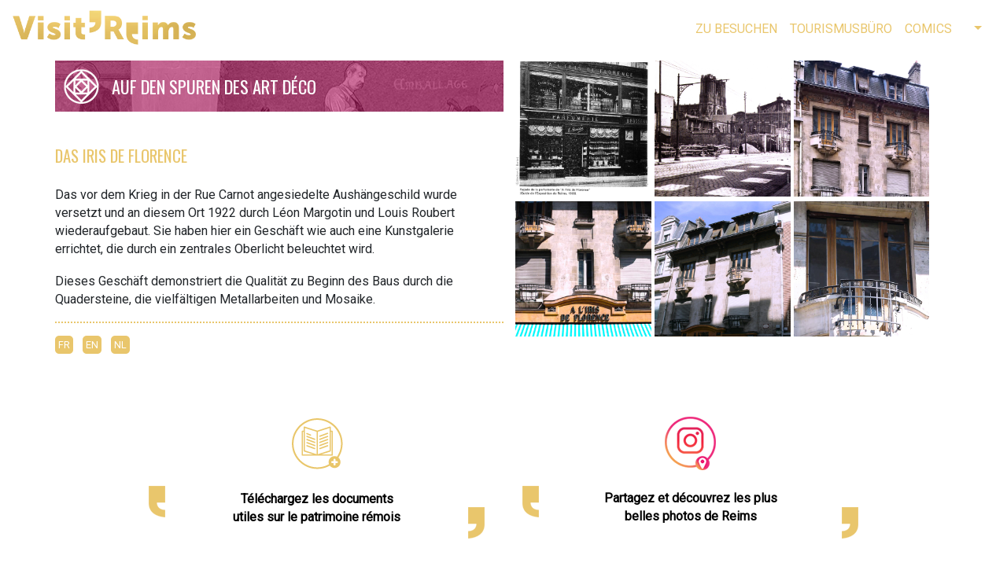

--- FILE ---
content_type: text/html; charset=utf-8
request_url: https://visit.reims.fr/accueil/zu-besuchen/auf-den-spuren-des-art-deco/das-iris-de-florence
body_size: 4638
content:
<!DOCTYPE html>
<html lang="en-US">
<head>

<meta charset="utf-8">
<!-- 
	This website is powered by TYPO3 - inspiring people to share!
	TYPO3 is a free open source Content Management Framework initially created by Kasper Skaarhoj and licensed under GNU/GPL.
	TYPO3 is copyright 1998-2026 of Kasper Skaarhoj. Extensions are copyright of their respective owners.
	Information and contribution at https://typo3.org/
-->

<base href="https://visit.reims.fr/">

<title>Visit Reims</title>
<meta name="generator" content="TYPO3 CMS" />
<meta name="description" content="Visit'Reims, &quot;Auf den Spuren des Art déco&quot;. Das Iris de Florence." />
<meta name="twitter:card" content="summary" />
<meta name="abstract" content="Visit'Reims, &quot;Auf den Spuren des Art déco&quot;. Das Iris de Florence." />









<meta name="viewport" content="width=device-width, initial-scale=1.0, maximum-scale=1.0">
  <meta name="theme-color" content="#333333">
  <meta name="description" content="Découvrez les parcours touristiques au coeur de la Ville de Reims">
  <meta name="author" content="Ville de Reims">
  <meta name="copyright" content="Ville de Reims, direction de la communication">  <link rel="icon" type="image/x-icon" href="/fileadmin/templates/visit/favicon.ico" />
  <link rel="icon" type="image/png" href="/fileadmin/templates/visit/favicon.png" />
  <link rel="stylesheet" href="https://stackpath.bootstrapcdn.com/bootstrap/4.3.1/css/bootstrap.min.css" integrity="sha384-ggOyR0iXCbMQv3Xipma34MD+dH/1fQ784/j6cY/iJTQUOhcWr7x9JvoRxT2MZw1T" crossorigin="anonymous">
  <link href="https://fonts.googleapis.com/css?family=Roboto|Oswald&display=swap" rel="stylesheet"/>
  <link href="/fileadmin/templates/visit/css/quartiers.css" rel="stylesheet" />
<link href="/fileadmin/templates/visit/css/styles.css" rel="stylesheet" />


<link rel="stylesheet" href="/fileadmin/templates/visit/fancybox-2.1.7/source/jquery.fancybox.css" type="text/css">
<link rel="stylesheet" href="/fileadmin/templates/visit/fancybox-2.1.7/source/helpers/jquery.fancybox-buttons.css">
<link rel="stylesheet" href="/fileadmin/templates/visit/fancybox-2.1.7/source/helpers/jquery.fancybox-thumbs.css">
  <!-- Matomo -->
<script>
 var _paq = window._paq = window._paq || [];
 /* tracker methods like "setCustomDimension" should be called before
"trackPageView" */
 _paq.push(['trackPageView']);
 _paq.push(['enableLinkTracking']);
 (function() {
 var u="https://matomo.eolas-services.com/";
 _paq.push(['setTrackerUrl', u+'matomo.php']);
 _paq.push(['setSiteId', '184']);
 var d=document, g=d.createElement('script'),
s=d.getElementsByTagName('script')[0];
 g.async=true; g.src=u+'matomo.js'; s.parentNode.insertBefore(g,s);
 })();
</script>
<!-- End Matomo Code -->


   <!-- Optional JavaScript -->
    <!-- jQuery first, then Popper.js, then Bootstrap JS -->
<script src="https://code.jquery.com/jquery-3.3.1.slim.min.js" integrity="sha384-q8i/X+965DzO0rT7abK41JStQIAqVgRVzpbzo5smXKp4YfRvH+8abtTE1Pi6jizo" crossorigin="anonymous"></script>
<script src="https://cdnjs.cloudflare.com/ajax/libs/popper.js/1.14.7/umd/popper.min.js" integrity="sha384-UO2eT0CpHqdSJQ6hJty5KVphtPhzWj9WO1clHTMGa3JDZwrnQq4sF86dIHNDz0W1" crossorigin="anonymous"></script>
<script src="https://stackpath.bootstrapcdn.com/bootstrap/4.3.1/js/bootstrap.min.js" integrity="sha384-JjSmVgyd0p3pXB1rRibZUAYoIIy6OrQ6VrjIEaFf/nJGzIxFDsf4x0xIM+B07jRM" crossorigin="anonymous"></script>
    <script src="https://kit.fontawesome.com/cd90a03bb9.js"></script>
    
   
    <title>Das Iris de Florence</title>
<link rel="canonical" href="https://visit.reims.fr/accueil/zu-besuchen/auf-den-spuren-des-art-deco/das-iris-de-florence"/>
</head>
<body>


<header classe="container-fluid">
    <nav class="navbar navbar-expand-lg fixed-top">
        <a class="navbar-brand" href="/accueil-1">
            <img src="/fileadmin/templates/visit/img/logo.png" alt="logo Visit Reims"/>
        </a>

        <button class="navbar-toggler" type="button" data-toggle="collapse" data-target="#navbarNav"
                aria-controls="navbarNav" aria-expanded="false" aria-label="Toggle navigation">
            <i class="fas fa-bars"></i>
        </button>

        <div class="collapse navbar-collapse justify-content-end" id="navbarNav">
            <ul class="navbar-nav"><li class="nav-item"><a href="/accueil/zu-besuchen" class="nav-link">Zu besuchen</a></li><li class="nav-item"><a href="https://www.deutschland.reims-tourisme.com" target="_blank" class="nav-link">Tourismusbüro</a></li><li class="nav-item"><a href="/accueil/comics-1" class="nav-link">Comics</a></li></ul>
        </div>

        <div class="nav-item dropdown" id="languageMenu">
    <a class="nav-link dropdown-toggle" href="#" role="button" id="languageMenuDropdown"
       data-toggle="dropdown" aria-haspopup="true" aria-expanded="false">
        <i class="fas fa-globe lang"></i>
    </a>
    <div class="dropdown-menu" aria-labelledby="languageMenuDropdown">
        
            
                <a class="dropdown-item" href="/">fr</a>
            
        
            
                <a class="dropdown-item" href="/accueil">en</a>
            
        
            
        
            
                <a class="dropdown-item" href="/accueil-2">nl</a>
            
        
    </div>
</div>
    </nav>
</header>

<main role="main" id="main">
    <div id="global">
        
  <div id="monument" class="container">
  <div class="row">


         <div class="col-sm-6">
             
             
        
<div class="row align-items-center bandeau" style="background:url('fileadmin/templates/visit/img/bandeau-art-deco.jpg') no-repeat; padding: 2%"><img src="https://visit.reims.fr/fileadmin/templates/visit/img/picto-art-deco.png" class="img-fluid" alt=""/><h2>Auf den Spuren des Art déco</h2></div>
        <div class="row"><h3>Das Iris de Florence</h3></div>
      
        <div class="row liens">
          
    

            <div id="c58143" class="frame frame-default frame-type-textpic frame-layout-0">
                
                
                    



                
                

    
        

    



    


                

    <div class="ce-textpic ce-center ce-above">
        
            



        

        
                <div class="ce-bodytext">
                    
                    <p>Das vor dem Krieg in der Rue Carnot angesiedelte Aushängeschild wurde versetzt und an diesem Ort 1922 durch Léon Margotin und Louis Roubert wiederaufgebaut. Sie haben hier ein Geschäft wie auch eine Kunstgalerie errichtet, die durch ein zentrales Oberlicht beleuchtet wird.</p>
<p>Dieses Geschäft demonstriert die Qualität zu Beginn des Baus durch die Quadersteine, die vielfältigen Metallarbeiten und Mosaike.</p>
<hr>
                </div>
            

        
    </div>


                
                    



                
                
                    



                
            </div>

        


    

            <div id="c117921" class="frame frame-default frame-type-html frame-layout-0">
                
                
                    



                
                
                

    <div class="row marginbottom">
  <div class="col-4 nopadding">
<a class="btnlangue" href="https://visit.reims.fr/parcours-dans-la-ville/sur-les-pas-de-lart-deco/iris-de-florence">FR</a>
  </div>

<div class="col-4 nopadding">
<a class="btnlangue" href="https://visit.reims.fr/accueil/visit/in-the-footsteps-of-art-deco/iris-de-florence-shop">EN</a>
    </div>
  
  <div class="col-4 nopadding">
<a class="btnlangue" href="https://visit.reims.fr/accueil-2/bezoeken/in-de-voetsporen-van-de-art-deco/liris-de-florence">NL</a>
    </div>
  
  </div>




                
                    



                
                
                    



                
            </div>

        


        </div>
    
      </div>
    
    
      <div id="diaporama" class="col-sm-6">
       
    
      <a class="fancybox" rel="group" href="https://visit.reims.fr/fileadmin//templates/visit/img/02_parcours_artdeco/10_Iris_de__Florence/10_FLORENCE_image04.jpg" title="Fassade 1903.">
          <img src="https://visit.reims.fr/fileadmin//templates/visit/img/02_parcours_artdeco/10_Iris_de__Florence/10_FLORENCE_image04.jpg" class="img-fluid" alt="Fassade 1903." /></a>
      
      <a class="fancybox" rel="group" href="https://visit.reims.fr/fileadmin//templates/visit/img/02_parcours_artdeco/10_Iris_de__Florence/10_FLORENCE_image01.jpg" title="Wiederaufbau des Geschäfts im Jahr 1922. © Collection SAVR">
          <img src="https://visit.reims.fr/fileadmin//templates/visit/img/02_parcours_artdeco/10_Iris_de__Florence/10_FLORENCE_image01.jpg" class="img-fluid" alt="Wiederaufbau des Geschäfts im Jahr 1922. © Collection SAVR" /></a>
      
      <a class="fancybox" rel="group" href="https://visit.reims.fr/fileadmin//templates/visit/img/02_parcours_artdeco/10_Iris_de__Florence/10_FLORENCE_image05.jpg" title="Details der Fassade. © Stadt Reims ">
          <img src="https://visit.reims.fr/fileadmin//templates/visit/img/02_parcours_artdeco/10_Iris_de__Florence/10_FLORENCE_image05.jpg" class="img-fluid" alt="Details der Fassade. © Stadt Reims " /></a>
      
      <a class="fancybox" rel="group" href="https://visit.reims.fr/fileadmin//templates/visit/img/02_parcours_artdeco/10_Iris_de__Florence/10_FLORENCE_image02.jpg" title="Details der Fassade. © Stadt Reims ">
          <img src="https://visit.reims.fr/fileadmin//templates/visit/img/02_parcours_artdeco/10_Iris_de__Florence/10_FLORENCE_image02.jpg" class="img-fluid" alt="Details der Fassade. © Stadt Reims " /></a>
      
      <a class="fancybox" rel="group" href="https://visit.reims.fr/fileadmin//templates/visit/img/02_parcours_artdeco/10_Iris_de__Florence/10_FLORENCE_image06.jpg" title="Details der Fassade. © Stadt Reims ">
          <img src="https://visit.reims.fr/fileadmin//templates/visit/img/02_parcours_artdeco/10_Iris_de__Florence/10_FLORENCE_image06.jpg" class="img-fluid" alt="Details der Fassade. © Stadt Reims " /></a>
      
      <a class="fancybox" rel="group" href="https://visit.reims.fr/fileadmin//templates/visit/img/02_parcours_artdeco/10_Iris_de__Florence/10_FLORENCE_image03.jpg" title="Details der Fassade. © Stadt Reims ">
          <img src="https://visit.reims.fr/fileadmin//templates/visit/img/02_parcours_artdeco/10_Iris_de__Florence/10_FLORENCE_image03.jpg" class="img-fluid" alt="Details der Fassade. © Stadt Reims " /></a>
      
    </div>
        </div>    
     
  </div>
  
  <!--téléchargement+Instagram-->
        <div class="container margin-top">
    <div id="IG" class="row justify-content-center">
      
      <div id="telecharger" class="col-md-5">
        <a href="https://fr.calameo.com/subscriptions/6476641" target="_blank"><div class="row justify-content-center"><img src="https://visit.reims.fr/fileadmin/templates/visit/img/picto-telechargement.png" class="img-fluid" alt="téléchargement"/></div>
        <div class="row justify-content-center"><img src="https://visit.reims.fr/fileadmin/templates/visit/img/virgule-gauche.png" class="guillemet-gauche img-fluid" alt="guillemet"/><p>Téléchargez les documents utiles sur le patrimoine rémois</p><img src="https://visit.reims.fr/fileadmin/templates/visit/img/virgule-droite.png" class="guillemet-droit img-fluid" alt="guillemet"/></div></a>    
      </div>
      <div id="partager" class="col-md-5">

       <a href="https://www.instagram.com/reimstourisme/" target="_blank"><div class="row justify-content-center"><img src="https://visit.reims.fr/fileadmin/templates/visit/img/picto-IG.png" class="img-fluid" alt="Instagram"/></div>
        <div class="row justify-content-center"><img src="https://visit.reims.fr/fileadmin/templates/visit/img/virgule-gauche.png" class="guillemet-gauche img-fluid" alt="guillemet"/><p>Partagez et découvrez les plus <br>belles photos de Reims</p><img src="https://visit.reims.fr/fileadmin/templates/visit/img/virgule-droite.png" class="guillemet-droit img-fluid" alt="guillemet"/></div></a>    
    
        </div>
            
      </div>
      
      </div><!--fin div IG & téléchargement-->
    
<!--Boutons-->
  <div id="boutonsbas" class="container-fluid">
    <div class="row justify-content-center">
    <a href="https://livemap.getwemap.com/embed.html?emmid=17957&amp;wemapHash=%23%2Fsearch%3Ftags%3Dart-d%25C3%25A9co%4049.2534742%2C4.0362415%2C15.24#/search?tags=art-d%C3%A9co@49.2534742,4.0362415,15.24" target="_blank" class="bouton"><div id="localiser" class="col-sm-3">
      <h4>Localisez les points d'intérêt <i class="fas fa-chevron-right"></i></h4>
      </div></a>
      
     <a href="https://visit.reims.fr/en-bande-dessinee" class="bouton"> <div id="bd" class="col-sm-3">
       <h4>Découvrez l'histoire de Reims en bande dessinée<i class="fas fa-chevron-right"></i></h4>
       </div></a>
      
     <a href="https://visit.reims.fr/id-vizit" class="bouton"> <div id="idvizit" class="col-sm-3">
       <h4>Téléchargez l'application ID Vizit <i class="fas fa-chevron-right"></i></h4>
       </div></a>
    
    </div>
        
    </div><!--fin div boutons-->  
  

  
  

    </div>
</main>

<footer class="container-fluid">
    <div class="row">
        <div class="col-8">
            <a href="https://www.reims-tourisme.com/" target="_blank">Tourismusbüro</a><a href="https://www.reims.fr/mentions-legales" target="_blank">Legal notices [FR]</a>
        </div>
        <div class="col-4">
            <a href="">
                <img src="/fileadmin/templates/visit/img/logo-VDR-GR.png" class="img-fluid" alt="logos ville CU"/>
            </a>
        </div>
    </div>

</footer>


<!-- Optional JavaScript -->
<!-- jQuery first, then Popper.js, then Bootstrap JS -->
<script src="https://visit.reims.fr/fileadmin/templates/visit/assets/jquery-3.5.1.min.js"></script>
<script src="https://cdn.jsdelivr.net/npm/popper.js@1.16.1/dist/umd/popper.min.js"
        integrity="sha384-9/reFTGAW83EW2RDu2S0VKaIzap3H66lZH81PoYlFhbGU+6BZp6G7niu735Sk7lN"
        crossorigin="anonymous"></script>
<script src="https://stackpath.bootstrapcdn.com/bootstrap/4.5.2/js/bootstrap.min.js"
        integrity="sha384-B4gt1jrGC7Jh4AgTPSdUtOBvfO8shuf57BaghqFfPlYxofvL8/KUEfYiJOMMV+rV"
        crossorigin="anonymous"></script>

<script src="https://kit.fontawesome.com/cd90a03bb9.js"></script>


<!--MOSAIQUE-->
<!--<script src="https://unpkg.com/masonry-layout@4/dist/masonry.pkgd.js"></script>-->
<script src="https://visit.reims.fr/fileadmin/templates/visit/mansory/masonry.pkgd.js"></script>


<!--Fancybox-->
<script type="text/javascript" src="https://visit.reims.fr/fileadmin/templates/visit/fancybox-2.1.7/source/jquery.fancybox.pack.js"></script>
<link href="https://visit.reims.fr/fileadmin/templates/visit/fancybox-2.1.7/source/helpers/jquery.fancybox-buttons.css" rel="stylesheet"
      type="text/css"/>
<script type="text/javascript"
        src="https://visit.reims.fr/fileadmin/templates/visit/fancybox-2.1.7/source/helpers/jquery.fancybox-media.js"></script>
<script type="text/javascript"
        src="https://visit.reims.fr/fileadmin/templates/visit/fancybox-2.1.7/source/helpers/jquery.fancybox-thumbs.js"></script>


<script type="text/javascript">
    $(document).ready(function () {
        $(".fancybox").fancybox({
            openEffect: 'none',
            closeEffect: 'none',
            helpers: {
                title: {
                    type: 'outside'
                }
            }
        });
    });

    setTimeout("loadMasonry()", 200);

    function loadMasonry() {
        $('.grid').masonry({
            // set itemSelector so .grid-sizer is not used in layout
            itemSelector: '.grid-item',
            // use element for option
            columnWidth: '.grid-sizer',
            percentPosition: true
        });
    }

</script>




    
    





<script>
    $(document).ready(function () {
        $('.dropdown-toggle').dropdown();
    });
</script>

<script src="https://visit.reims.fr/typo3temp/assets/compressed/merged-e3bac3d0d1501d28dfc5ce34e49b2fe9-50194cab5b7756a100d6658e46725ff1.js?1724767032"></script>


</body>
</html>

--- FILE ---
content_type: text/css; charset=utf-8
request_url: https://visit.reims.fr/fileadmin/templates/visit/css/quartiers.css
body_size: 1811
content:
/* http://meyerweb.com/eric/tools/css/reset/
   v2.0 | 20110126
   License: none (public domain)
*/

html, body, div, span, applet, object, iframe,
h1, h2, h3, h4, h5, h6, p, blockquote, pre,
a, abbr, acronym, address, big, cite, code,
del, dfn, em, img, ins, kbd, q, s, samp,
small, strike, strong, sub, sup, tt, var,
b, u, i, center,
dl, dt, dd, ol, ul, li,
fieldset, form, label, legend,
table, caption, tbody, tfoot, thead, tr, th, td,
article, aside, canvas, details, embed,
figure, figcaption, footer, header, hgroup,
menu, nav, output, ruby, section, summary,
time, mark, audio, video {
  margin: 0;
  padding: 0;
  border: 0;
  font-size: 100%;
  font: inherit;
  vertical-align: baseline;
}
/* HTML5 display-role reset for older browsers */
article, aside, details, figcaption, figure,
footer, header, hgroup, menu, nav, section {
  display: block;
}
body {
  line-height: 1;
}
ol, ul {
  list-style: none;
}
blockquote, q {
  quotes: none;
}
blockquote:before, blockquote:after,
q:before, q:after {
  content: '';
  content: none;
}
table {
  border-collapse: collapse;
  border-spacing: 0;
}

/*-------------------------------------------------------------------------------------------------------------------
GABARIT QUARTIERS - GENERAL SETTINGS
----------------------------------------------------------------------------------------------------------------------*/

h1, h2, h3, h4 {
  font-family: 'Oswald', sans-serif;
}

h2 {
  text-transform: uppercase;
  color:white;
  font-size: 1.4rem;
}

h3 {
  text-transform: uppercase;
 color: #e9c66c;
  font-size:1.2rem;
   padding-top: 0.9em;
    padding-bottom: 0.9em;
}

p, a, li {
  font-family: 'Roboto', sans-serif;
  line-height: 22px;
}

a {
color: #e9c66c;
 text-transform: uppercase;
}

a:hover {
  color: #807672;
  text-decoration: none;
  -webkit-transition: all 1s ease;
-moz-transition: all 1s ease;
-ms-transition: all 1s ease;
-o-transition: all 1s ease;
transition: all 1s ease;
}

.black {
  background-color: black;
}

.bold {
  font-weight:300;
  }

.small {
  font-size: 0.9em;
  }

/*------------------------------------------------------------------------------------------------------------------------------
PAGES QUARTIERS
----------------------------------------------------------------------------------------------------------------------------------*/

#quartier {
  margin: 5% auto 3%;
 padding: 1em 2em 1em 2em;
}

#quartier h2 {
  margin-left:3%;
}

#quartier p {
      margin-bottom: 3%;
  margin-top: 2%;
  text-align: justify;
}

#quartier ul {
    list-style: disc;
  margin: 1% 0 4% 6%;
}

#quartier li {
    margin-bottom:1%;
}

/*-----------------------------------------------------------------------------------------------------------------------------------
MANSORY PHOTOS
------------------------------------------------------------------------------------------------------------------------------------------*/

.grid-sizer,
.grid-item {
  width: 30%;
margin:0.6em;}

.photos {
  margin-left: 1em;
}

.photos img {
  /* Just in case there are inline attributes */
  width: 100% !important;
  height: auto !important;
}

.photos a{
  -webkit-transition: all 0.07s ease-in-out;
-moz-transition: all 0.07s ease-in-out;
-ms-transition: all 0.07s ease-in-out;
-o-transition: all 0.07s ease-in-out;
transition: all 0.07s ease-in-out;
}

.photos a:hover {
  text-decoration:none;
-webkit-transition: all 0.07s ease-in-out;
-moz-transition: all 0.07s ease-in-out;
-ms-transition: all 0.07s ease-in-out;
-o-transition: all 0.07s ease-in-out;
transition: all 0.07s ease-in-out;
  opacity:0.7;
}

.caption {
  text-align:center;
  color:#ffffff;
  padding:0.8em;
      font-size: 0.9em;
background-color: #e9c66c;
  margin-bottom:1.5em;
}


/* -----RESPONSIVE----- */

@media (max-width: 1024px) {
  
/*mise en forme automatique*/  
  * {
    box-sizing: border-box;
  }
  
  /* passer body (et tous les éléments de largeur fixe) en largeur automatique */

  body {
    width: auto;
    margin: 0;
    padding: 0;
  }
  
  /* fixer une largeur maximale de 100% aux éléments potentiellement problématiques */

  img,
  table,
  td,
  blockquote,
  code,
  pre,
  textarea,
  input,
  iframe,
  object,
  embed,
  video {
    max-width: 100%;
  }
  
  /* conserver le ratio des images */

  img {
    height: auto;
  }
  
  /* gestion des mots longs */

  textarea,
  table,
  td,
  th,
  code,
  pre,
  samp {
    -webkit-hyphens: auto; /* césure propre */
    -moz-hyphens: auto;
    hyphens: auto;
    word-wrap: break-word; /* passage à la ligne forcé */
  }
  
  code,
  pre,
  samp {
    white-space: pre-wrap; /* passage à la ligne spécifique pour les éléments à châsse fixe */
  }
  
  /* Passer à une seule colonne (à appliquer aux éléments multi-colonnes) */

  .element1,
  .element2 {
    float: none;
    width: auto;
  }
  
  /* masquer les éléments superflus */

  .hide_mobile {
    display: none !important;
  }
  
    
/*ajustements*/

#quartier {
  margin: 10% auto 3%;
}
 
}

@media (max-width:768.99x){
  html {
   -webkit-text-size-adjust: 100%;
   -ms-text-size-adjust: 100%;
  }
  
  .grid-sizer,
.grid-item {
  width: 30%;
margin:0.5em;}

#quartier {
  margin: 15% auto 3%;
}

  }

@media (max-width: 415px) {

#quartier {
  margin:25% auto 3%;
}

    .grid-sizer,
.grid-item {
  width: 40%;
margin:0.5em;}
   
}

@media (min-width:321px) and (max-width: 375px) {

  p, li {
    font-size: 0.9em;
}
    #quartier {
      margin-bottom: 30% 0 3% 0;
  }
  
   
#quartier h2 {
    font-size: 1.1em;
}
}

@media (max-width: 320px) {
  

    .grid-sizer,
.grid-item {
  width: 90%;
margin:0.5em;}
    

  
  .photos {
    margin-left:0;
  }
  
  
}


--- FILE ---
content_type: text/css; charset=utf-8
request_url: https://visit.reims.fr/fileadmin/templates/visit/css/styles.css
body_size: 3223
content:
/* http://meyerweb.com/eric/tools/css/reset/ 
   v2.0 | 20110126
   License: none (public domain)
*/

html, body, div, span, applet, object, iframe,
h1, h2, h3, h4, h5, h6, p, blockquote, pre,
a, abbr, acronym, address, big, cite, code,
del, dfn, em, img, ins, kbd, q, s, samp,
small, strike, strong, sub, sup, tt, var,
b, u, i, center,
dl, dt, dd, ol, ul, li,
fieldset, form, label, legend,
table, caption, tbody, tfoot, thead, tr, th, td,
article, aside, canvas, details, embed,
figure, figcaption, footer, header, hgroup,
menu, nav, output, ruby, section, summary,
time, mark, audio, video {
    margin: 0;
    padding: 0;
    border: 0;
    font-size: 100%;
    font: inherit;
    vertical-align: baseline;
}

/* HTML5 display-role reset for older browsers */
article, aside, details, figcaption, figure,
footer, header, hgroup, menu, nav, section {
    display: block;
}

body {
    line-height: 1;
}

ol, ul {
    list-style: none;
}

blockquote, q {
    quotes: none;
}

blockquote:before, blockquote:after,
q:before, q:after {
    content: '';
    content: none;
}

table {
    border-collapse: collapse;
    border-spacing: 0;
}

/*-------------------------------------------------------------------------------------------------
GENERAL SETTINGS
----------------------------------------------------------------------------------------------------*/

h1, h2, h3, h4 {
    font-family: 'Oswald', sans-serif;
}

h2 {
    text-transform: uppercase;
    color: white;
    font-size: 1.4rem;
}

h3 {
    text-transform: uppercase;
   color: #e9c66c;
    font-size: 1.3rem;
    padding-top: 8%;
    padding-bottom: 5%;
}

p, a, li {
    font-family: 'Roboto', sans-serif;
    line-height: 23px;
}

hr {
    border-top: 2px dotted #e9c66c;
}

strong {
  font-weight: bold;
}

.black {
    background-color: black;
}

.small {
    font-style: italic;
    color: #6c757d;
}

.bold {
  font-weight:300;
  }

.small {
  font-size:0.9em;
  }

.nopadding {
  padding-right:0.3em;
}

.marginbottom {
  margin-bottom: 1em;
}

/*----------------------------------------------------------------------------------------------------------
HEADER - TOUTES LES PAGES
-------------------------------------------------------------------------------------------------------------*/

header a {
    color: #e9c66c;
    text-transform: uppercase;
}

header a:hover {
    color: #807672;
    -webkit-transition: all 1s ease;
    -moz-transition: all 1s ease;
    -ms-transition: all 1s ease;
    -o-transition: all 1s ease;
    transition: all 1s ease;
}

header img {
    width: 60%;
}

header i {
    color: #e9c66c;
}

.fixed-top{
 background-color: rgba(255, 255, 255, 50);
}

#navbarNav {
    text-align: center;
}

/*------------------------------------------------------*/
/*------------------- MENU DE LANGUES ------------------*/
/*------------------------------------------------------*/

#languageMenuDropdown i {
    color: #cbbfb6;
}

#languageMenu .dropdown-menu {
    border-left: 1px solid #e9c66c;
    border-top:none;
    border-bottom:none;
    border-right:none;
}

#languageMenu .dropdown-item {
    color: #e9c66c;
}

#languageMenu .dropdown-item:hover {
    color: #807672;
}

.lang {
  color: #cbbfb6;
}

.selectlang {
    color: white;
    background-color: #e9c66c;
    padding: 5%;
    margin-right: 10%;
}

/*-------------------------------------------------------------------------------------------------------
PHOTOS TITRE - TOUTES LES PAGES
---------------------------------------------------------------------------------------------------------*/

.parcourssacres {
    background: url("../img/bandeau-cathedrale.png") no-repeat;
    padding: 2%;
}

.parcoursartdeco {
    background: url("../img/bandeau-art-deco.jpg") no-repeat;
    padding: 2%;
}

.parcoursarchitecture {
    background: url("../img/bandeau-architecture.jpg") no-repeat;
    padding: 2%;
}

.parcourschampagne {
    background: url("../img/bandeau-cite-champagne.jpg") no-repeat;
    padding: 2%;
}

.totemsquartiers {
    background: url("../img/bandeau-quartiers.png") no-repeat;
    padding: 2%;
}


/*------------------------------------------------------------------------------------------------------------------
BOUTONS IG + TELECHARGEMENT - TOUTES LES PAGES
---------------------------------------------------------------------------------------------------------------------*/

#IG a {
    text-decoration: none;
    color: black;
}

#IG img {
    margin-bottom: 2%;
}

#IG p {
    padding: 3%;
    text-align: center;
    font-weight: bold;
    width: 250px;
    text-transform: none;
}

.guillemet-gauche {
    position: absolute;
    left: 5%;
    bottom: 10%;
}

.guillemet-droit {
    position: absolute;
    right: 5%;
    top: 75%;
}

/*--------------------------------------------------------------------------------------------------------------------------
BOUTONS BAS - TOUTES LES PAGES
---------------------------------------------------------------------------------------------------------------------------*/

#boutonsbas {
    margin-top: 4%;
    margin-bottom: 3%;
}

#localiser {
    background: url("../img/bandeau-localiser-v2.png") no-repeat 1%;
}

#bd {
    background: url("../img/bandeau-BD-v3.png") no-repeat 1%;
}

#idvizit {
    background: url("../img/bandeau-idevisit-v2.png") no-repeat 1%;
}

#localiser, #bd, #idvizit {
    max-width: 100%;
    height: 70px;
    width: 400px;
    text-transform: uppercase;
}

#bd, #idvizit, #localiser {
    padding-top: 7%;
}

.bouton {
    color: white;
    margin: 1%;
}

.bouton i {
    margin-left: 1%;
}

.bouton:hover {
    color: #cbbfb6;
    text-decoration: none;
    -webkit-transition: all 1s ease;
    -moz-transition: all 1s ease;
    -ms-transition: all 1s ease;
    -o-transition: all 1s ease;
    transition: all 1s ease;
}

/*-------------------------------------------------------------------------------------------------------------------------
FOOTER - TOUTES LES PAGES
-----------------------------------------------------------------------------------------------------------------------------*/

footer {
  background-color: #e9c66c;
    padding: 1%;
    text-align: right;
}

footer a {
    color: white;
    margin-right: 5%;
}

footer a:hover {
    color: #4c403d;
    text-decoration: none;
    -webkit-transition: all 1s ease;
    -moz-transition: all 1s ease;
    -ms-transition: all 1s ease;
    -o-transition: all 1s ease;
    transition: all 1s ease;
}

footer .col-8 {
    text-align: left;
    padding: 1%;
}


/*-----------------------------------------------------------------------------------------------------------------
PAGE LISTE DES PARCCOURS
---------------------------------------------------------------------------------------------------------------------*/
#parcours {
    margin: 6% auto 3%;
}

#parcours .bandeau h2 {
    padding: 1.5% 0 0 7%;
}

#parcours .bandeau a {
    width: 100%;
    margin-top: 1%;
    margin-left: 20%;
}

#parcours .bandeau a:hover {
    text-decoration: none;
}

#parcours .bandeau .img-fluid {
    float: left;
}

/*-----------------------------------------------------------------------------------------------------------------------
PAGE LISTE DES BD
---------------------------------------------------------------------------------------------------------------------------*/

#listeBD {
      margin: 6% auto 3%;
}

#listeBD img {
    width: 60%;
    margin-left: 20%;
}

#listeBD h2 {
   color: #e9c66c;
    margin-left: 20%;
    width: 100%;
    margin-top: 2%;
}

#listeBD p {
    margin-left: 20%;
    width: 100%;
    margin-top: 2%;
}

/*----------------------------------------------------------------------------------------------------------------------------
PAGES BD
-------------------------------------------------------------------------------------------------------------------------------*/

.bd img {
    width: 100%;
    margin-top: -1%;
}

.bd p {
    padding: 3%;
    text-align: center;
    font-weight: bold;
    color: white;
    font-size: 3em;
    margin-top: 3%;
}

#retourBD a {
    text-decoration: none;
    color: #cbbfb6;
    font-size: 2.5em;
    display: block;
    text-align: center;
}

/*--------------------------------------------------------------------------------------------------------------------------------------
PAGE IDVIZIT
-----------------------------------------------------------------------------------------------------------------------------------------*/

#application {
     margin: 6% auto 3%;
}

#application img {
    width: 60%;
    margin-left: 20%;
}

#application p {
    margin-left: 20%;
    width: 61%;
    margin-top: 2%;
}

.pictoDL {
    width: 80%;
    margin: 4% 0 4% 9%;
}

/*--------------------------------------------------------------------------------------------------------------------------------------------
PAGES LISTE DES POINTS D'INTERET
----------------------------------------------------------------------------------------------------------------------------------------------*/

#detail {
     margin: 6% auto 3%;
}

#detail p {
    padding: 3%;
    text-align: center;
    font-weight: bold;
}

#detail .bandeau h2 {
    padding: 1% 0 0 2%;
}

#detail .bandeau .img-fluid {
    float: left;
}

#detail .bandeau {
    width: 60%;
    margin-left: 20%;
}

.listepoints {
    list-style-type: none;
    width: 60%;
    margin-left: 20%;
}

.listepoints li {
    margin-top: 2%;
    padding: 2%;
    border-bottom: solid 1px #cbbfb6;
    background-color: #cbbfb6;
    -webkit-transition: all 0.4s ease-in-out;
    -moz-transition: all 0.4s ease-in-out;
    -ms-transition: all 0.4s ease-in-out;
    -o-transition: all 0.4s ease-in-out;
    transition: all 0.4s ease-in-out;
}

.listepoints a {
    text-decoration: none;
    color: white;
    text-transform: uppercase;
}

.listepoints li:hover {
    background-color: #4c403d;
    -webkit-transition: all 0.4s ease-in-out;
    -moz-transition: all 0.4s ease-in-out;
    -ms-transition: all 0.4s ease-in-out;
    -o-transition: all 0.4s ease-in-out;
    transition: all 0.4s ease-in-out;
}

/*---------------------------------------------------------------------------------------------------------------------------------------------
PAGES SIMPLES - POINTS D'INTERET
----------------------------------------------------------------------------------------------------------------------------------------------*/

#monument {
     margin: 6% auto 3%;
}

#monument h2 {
    margin-left: 3%;
}

#monument p {
    margin-bottom: 3%;
}

#monument ul {
    list-style: disc;
    margin: 1% 0 4% 6%;
}

#monument li {
    margin-bottom: 1%;
}

.btnlangue {
  border-radius: 5px;
    font-size: 0.8em;
  padding: 25%;
}


.liens a {
   text-transform: uppercase;
  color: white;
    background-color: #e9c66c;
  }

.liens a:hover {
    color: #e9c66c;
  background-color:white;
    -webkit-transition: all 0.8s ease;
    -moz-transition: all 0.8s ease;
    -ms-transition: all 0.8s ease;
    -o-transition: all 0.8s ease;
    transition: all 0.8s ease;
}

#diaporama .img-fluid {
    max-width: 32%;
    height: auto;
}

#diaporama {
    margin-bottom: 5%;
}

/*-----------------------------------------------------------------------------------------------------------------------------------------------------
AJUSTEMENTS RESPONSIVE
-------------------------------------------------------------------------------------------------------------------------------------------------------- */

@media (max-width: 1024px) {

/* GENERAL -------------------------------------------------------------------------------------------------------*/
    * {
        box-sizing: border-box;
    }

    /* passer body (et tous les éléments de largeur fixe) en largeur automatique */
    body {
        width: auto;
        margin: 0;
        padding: 0;
    }

    /* fixer une largeur maximale de 100% aux éléments potentiellement problématiques */
    img,
    table,
    td,
    blockquote,
    code,
    pre,
    textarea,
    input,
    iframe,
    object,
    embed,
    video {
        max-width: 100%;
    }

    /* conserver le ratio des images */
    img {
        height: auto;
    }

    /* gestion des mots longs */
    textarea,
    table,
    td,
    th,
    code,
    pre,
    samp {
        -webkit-hyphens: auto; /* césure propre */
        -moz-hyphens: auto;
        hyphens: auto;
        word-wrap: break-word; /* passage à la ligne forcé */
    }

    code,
    pre,
    samp {
        white-space: pre-wrap; /* passage à la ligne spécifique pour les éléments à châsse fixe */
    }

    /* Passer à une seule colonne (à appliquer aux éléments multi-colonnes) */
    .element1,
    .element2 {
        float: none;
        width: auto;
    }

    /* masquer les éléments superflus */
    .hide_mobile {
        display: none !important;
    }

/*PAGES---------------------------------------------------------------------------------------------------------------*/

#parcours{ 
    margin: 10% auto 3%;
  }
 
#parcours .bandeau a {
        width: 75%;
        margin-left: 3%;
    }
 
#parcours .bandeau h2 {
        padding: 1.5% 0 0 12%;
    }

#monument {
     margin: 10% auto 3%;
}
  
  #detail {
     margin: 10% auto 3%;
}
  
  #application {
     margin: 10% auto 3%;
}
  
footer .img-fluid {
        margin-right: 4%;
    }

} /*fin 1024px*/

@media (max-device-width: 768px) and (orientation: landscape) {
    html {
        -webkit-text-size-adjust: 100%;
        -ms-text-size-adjust: 100%;
    }
  
    #parcours{ 
    margin: 15% auto 3%;
  }
  
    #monument{ 
    margin: 15% auto 3%;
  }
  
    #detail{ 
    margin: 15% auto 3%;     
  } 
  
  #application {
     margin: 15% auto 3%;
}
}/*fin 768px*/

@media (max-width: 414px) {

    header a {
        width: 79%;
    }

   #parcours{ 
    margin: 25% auto 3%;
  }
  
   #parcours .bandeau a {
        width: 90%;
        margin-left: 0;
    }

   #parcours .bandeau h2 {
        padding: 3% 0 0 17%;
        font-size: 1.2em;
    }
  
  #monument { 
     width: 85%;
    margin: 25% auto 3%;
  }

 #detail .bandeau {
        width: 100%;
        margin: 25% auto 3%;
    }

    #detail .bandeau .img-fluid {
        width: 11%;
    }

    #detail .bandeau h2 {
        font-size: 1.1em;
    }
  
  #diaporama {
    padding:0;
  }

    .listepoints {
        width: 100%;
        margin-left: 0;
    }

    #listeBD .listepoints {
        width: 95%;
        margin-left: 2.5%;
    }

    #listeBD h2 {
        margin-left: 2.5%;
        font-size: 1.2em;
    }

    #listeBD p {
        margin-left: 2.5%;
    }

    #listeBD img {
        width: 95%;
        margin-left: 2.5%;
    }
  
  #application {
     margin: 25% auto 3%;
}

    #application img {
        width: 95%;
        margin-left: 2.5%;
    }

    #application p {
        margin-left: 2.5%;
        width: 95%;
    }

    .pictoDL {
        width: 93%;
        margin: 4% 0 4% 3%;
    }

    footer a {
        font-size: 0.8em;
        display: block;
        margin-left: 0.8em;
    }

    footer .img-fluid {
        margin-top: 15%;
    }

}/*fin 414*/

@media (max-width: 375px) {

    p, li {
        font-size: 0.9em;
    }

    #boutonsbas h4 {

        font-size: 0.9em;
    }

    .bouton {
        width: 100%;
    }

    #parcours{ 
    margin: 30% auto 3%;
  }
  
    #parcours .bandeau h2 {
        font-size: 1.1em;
    }

    #parcours .bandeau a {
        width: 100%;
    }


    .listepoints a {
        font-size: 0.9em;
    }

    #monument h2 {
        font-size: 1.1em;
    }
  
    #monument { 
    margin: 30% auto 3%;
  }
  
    #detail{ 
    margin: 30% auto 3%;
  }
  
  #application {
     margin: 30% auto 3%;
}
}

@media (max-width: 320px) {

    footer a {
        font-size: 0.7em;
    }

    #boutonsbas h4 {
        font-size: 0.8em;
    }

    #application p {
        width: 90%;
    }
  
    #parcours .bandeau h2 {
        font-size: 1em;
    }

    #listeBD h2 {
        font-size: 1.1em;
    }
}
